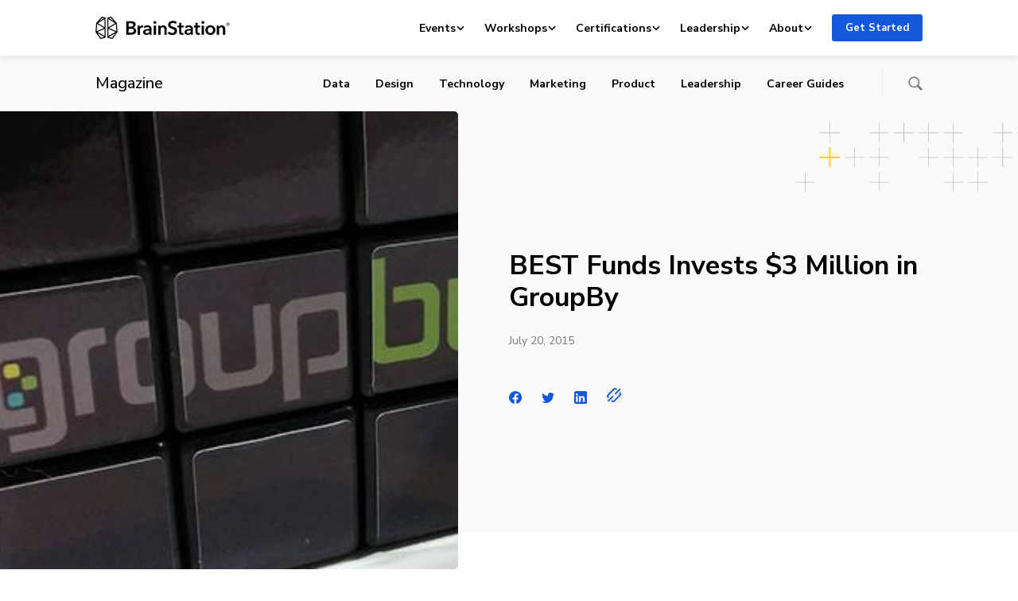

--- FILE ---
content_type: image/svg+xml
request_url: https://brainstation.io/app/themes/brainstation/resources/assets/images/icons/cross.svg
body_size: 238
content:
<svg xmlns="http://www.w3.org/2000/svg" width="18" height="18" fill="none"><path fill="currentColor" fill-rule="evenodd" d="M14.765 14.64a1.105 1.105 0 00-.097-1.472L10.238 9l4.43-4.168a1.105 1.105 0 00.097-1.472.91.91 0 00-1.357-.105L9 7.403 4.592 3.255a.911.911 0 00-1.357.105 1.105 1.105 0 00.097 1.472L7.762 9l-4.43 4.168a1.105 1.105 0 00-.097 1.472.911.911 0 001.357.105L9 10.597l4.408 4.148a.911.911 0 001.357-.105z" clip-rule="evenodd"/></svg>